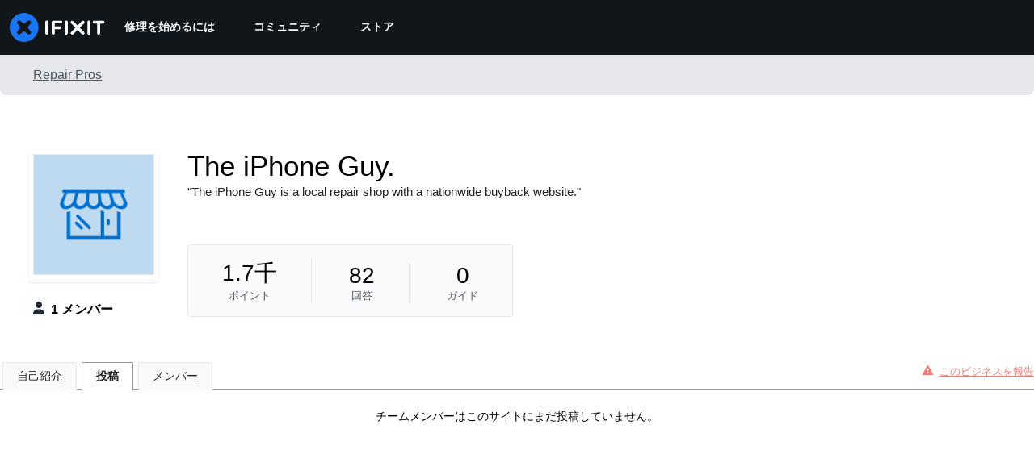

--- FILE ---
content_type: application/javascript
request_url: https://assets.cdn.ifixit.com/Assets/scripts/view-profile.js.fb2452d6837e4776ade0.js
body_size: 1511
content:
try{let e="undefined"!=typeof window?window:"undefined"!=typeof global?global:"undefined"!=typeof globalThis?globalThis:"undefined"!=typeof self?self:{},t=(new e.Error).stack;t&&(e._sentryDebugIds=e._sentryDebugIds||{},e._sentryDebugIds[t]="86ec4488-7854-4ef9-b75a-c12fb2fd4b1a",e._sentryDebugIdIdentifier="sentry-dbid-86ec4488-7854-4ef9-b75a-c12fb2fd4b1a")}catch(e){}{let e="undefined"!=typeof window?window:"undefined"!=typeof global?global:"undefined"!=typeof globalThis?globalThis:"undefined"!=typeof self?self:{};e._sentryModuleMetadata=e._sentryModuleMetadata||{},e._sentryModuleMetadata[(new e.Error).stack]=Object.assign({},e._sentryModuleMetadata[(new e.Error).stack],{"_sentryBundlerPluginAppKey:ifixitFirstParty":!0})}("undefined"!=typeof window?window:"undefined"!=typeof global?global:"undefined"!=typeof globalThis?globalThis:"undefined"!=typeof self?self:{}).SENTRY_RELEASE={id:"1cc415d23c960bfd057ceeb78849372aef6afeb3"},(self.webpackChunkcarpenter_frontend=self.webpackChunkcarpenter_frontend||[]).push([[2251],{11124:function(){var e=window.PaginateHelper=new Class({Implements:Options,options:{container:document.body,ajaxResponder:"updateContent",ajaxValues:{},onUpdate:!1,onRequest:!1},initialize:function(e){this.curPage={},this.pagekey=$("pagekey").get("value"),this.setOptions(e),$(this.options.container).getElements("div.paginatedDiv").each((function(e){e.store("curPage",1);var t=e.getElement("div.pagination");if(t){var n=t.get("id").split("_")[0];this.addPaginationEvents(t),this.curPage[n]=1}}),this),this.options.onUpdate&&this.options.onUpdate()},addPaginationEvents:function(e){var t=this,n=e.getElement("a.nextPage"),a=e.getElement("a.prevPage"),i=e.get("id").split("_")[0];n&&n.addEvent("click",(function(a){a.stop(),n.hasClass("disabled")||(t.curPage[i]++,t.updateContent(e))})),a&&a.addEvent("click",(function(n){n.stop(),a.hasClass("disabled")||(t.curPage[i]>0&&t.curPage[i]--,t.updateContent(e))}))},updateContent:function(e){var t=e.get("id").split("_")[0],n=e.getElements("a"),a=document.querySelector("#activityTimeLimit");n.addClass("disabled"),this.options.onRequest&&this.options.onRequest(),Object.append(this.options.ajaxValues,{pagekey:this.pagekey,type:t,page:this.curPage[t],limit:a?a.get("value"):null}),new Request.AjaxIO(this.options.ajaxResponder,{onSuccess:function(n){var a=e.getParent("div.paginatedDiv");if(a.set("html",n.html),!0===n.success){var i=a.getElement("div.pagination");this.addPaginationEvents(i),this.curPage[t]=n.curPage,this.options.onUpdate&&this.options.onUpdate()}}.bind(this),onComplete:function(e){n.removeClass("disabled")}.bind(this)}).send(this.options.ajaxValues)}});onDomReady((function(){var t={filter:App.activityFilter},n=document.querySelector("#activityTimeLimit");n&&n.addEventListener("change",(function(){window.location=n.options[n.selectedIndex].value})),$$(".filterOption").each((function(e){e.addEvents({click:function(){e.addClass("selectedButton"),window.location=e.getFirst("a").get("href")}})}));var a=function(e,t){if(e)if(e.classList)e.classList.toggle(t);else{var n=e.className.split(" "),a=n.indexOf(t);-1===a?n.push(t):n.splice(a,1),e.className=n.join(" ")}},i=function(e){var t=e.dataset.tab,n=document.querySelectorAll(".js-tab-content.".concat(t)).item(0);a(e,"active"),a(n,"hidden")},o=document.querySelectorAll(".tab-link:not([href])"),s=function(e,t,n){var a=e.dataset.url;if(a||t===a){var i=(t||a)+window.location.hash;(n?history.replaceState:history.pushState).call(history,{activeTabId:e.id},"",i)}};window.addEventListener("popstate",(function(e){var t=e.state;if(t){var n=document.getElementById(t.activeTabId);l(n)}}));var d=function(){return document.querySelectorAll(".tab-link.active").item(0)},l=function(e){var t=d();i(e),i(t)},c=d();s(c,window.location.pathname,!0),function(){var e=document.querySelector("#filterOptionSelect");if(e&&e.isDisplayed()){var t=window.location.pathname,n=t.replace(/"/g,'\\"');document.querySelector('#filterOptionSelect option[value="'.concat(n,'"]'))&&(e.value=t)}}();var r=function(e){var t=e.target,n=d();t.isSameNode(n)||(l(t),s(t),e.stop())};o.forEach((function(e){e.addEvent("click",r)})),when($("pagekey"),(function(){new e({container:"content",ajaxResponder:"updateContent",ajaxValues:t})}))}))}},function(e){e(e.s=11124)}]);
//# sourceMappingURL=view-profile.js.fb2452d6837e4776ade0.js.map

--- FILE ---
content_type: application/javascript
request_url: https://assets.cdn.ifixit.com/Assets/scripts/1468.5de31daa327194dd1e4d.js
body_size: 8105
content:
try{let e="undefined"!=typeof window?window:"undefined"!=typeof global?global:"undefined"!=typeof globalThis?globalThis:"undefined"!=typeof self?self:{},n=(new e.Error).stack;n&&(e._sentryDebugIds=e._sentryDebugIds||{},e._sentryDebugIds[n]="fc847c66-fbb9-4d00-b185-a82291986fc8",e._sentryDebugIdIdentifier="sentry-dbid-fc847c66-fbb9-4d00-b185-a82291986fc8")}catch(e){}{let e="undefined"!=typeof window?window:"undefined"!=typeof global?global:"undefined"!=typeof globalThis?globalThis:"undefined"!=typeof self?self:{};e._sentryModuleMetadata=e._sentryModuleMetadata||{},e._sentryModuleMetadata[(new e.Error).stack]=Object.assign({},e._sentryModuleMetadata[(new e.Error).stack],{"_sentryBundlerPluginAppKey:ifixitFirstParty":!0})}("undefined"!=typeof window?window:"undefined"!=typeof global?global:"undefined"!=typeof globalThis?globalThis:"undefined"!=typeof self?self:{}).SENTRY_RELEASE={id:"1cc415d23c960bfd057ceeb78849372aef6afeb3"},(self.webpackChunkcarpenter_frontend=self.webpackChunkcarpenter_frontend||[]).push([[1468],{9853:function(e,n,t){var r=t(97949);e.exports=function(e,n){return r(e,n)}},41468:function(e,n,t){"use strict";t.d(n,{r:function(){return K}});var r=t(59031),o=t(13239),s=t(41002),a=t(67531),i=t(71687),c=t(53487),u=t(8711);const[l,d]=(0,u.q)({name:"BreadcrumbStylesContext",errorMessage:"useBreadcrumbStyles returned is 'undefined'. Seems you forgot to wrap the components in \"<Breadcrumb />\" "});var f=t(6223),p=t(97393),m=t(21481);const b=(0,f.R)((function(e,n){const t=(0,p.o)("Breadcrumb",e),o=(0,s.M)(e),{children:u,spacing:d="0.5rem",separator:f="/",className:b,listProps:y,...h}=o,v=(0,a.a)(u),x=v.length,g=v.map(((e,n)=>(0,c.cloneElement)(e,{separator:f,spacing:d,isLastChild:x===n+1}))),w=(0,i.cx)("chakra-breadcrumb",b);return(0,r.jsx)(m.B.nav,{ref:n,"aria-label":"breadcrumb",className:w,__css:t.container,...h,children:(0,r.jsx)(l,{value:t,children:(0,r.jsx)(m.B.ol,{className:"chakra-breadcrumb__list",...y,__css:{display:"flex",alignItems:"center",...t.list},children:g})})})}));b.displayName="Breadcrumb";var y=t(81013);const h=(0,f.R)((function(e,n){const{isCurrentPage:t,as:o,className:s,href:a,...c}=e,u=d(),l={ref:n,as:o,className:(0,i.cx)("chakra-breadcrumb__link",s),...c};return t?(0,r.jsx)(m.B.span,{"aria-current":"page",__css:u.link,...l}):(0,r.jsx)(m.B.a,{__css:u.link,href:a,...l})}));h.displayName="BreadcrumbLink";const v=(0,f.R)((function(e,n){const{spacing:t,...o}=e,s=d(),a=(0,y.H2)({mx:t,...s.separator});return(0,r.jsx)(m.B.span,{ref:n,role:"presentation",...o,__css:a})}));v.displayName="BreadcrumbSeparator";const x=(0,f.R)((function(e,n){const{isCurrentPage:t,separator:o,isLastChild:s,spacing:u,children:l,className:f,...p}=e,b=(0,a.a)(l).map((e=>e.type===h?(0,c.cloneElement)(e,{isCurrentPage:t}):e.type===v?(0,c.cloneElement)(e,{spacing:u,children:e.props.children||o}):e)),x=d(),g=(0,y.H2)({display:"inline-flex",alignItems:"center",...x.item}),w=(0,i.cx)("chakra-breadcrumb__list-item",f);return(0,r.jsxs)(m.B.li,{ref:n,className:w,...p,__css:g,children:[b,!s&&(0,r.jsx)(v,{spacing:u,children:o})]})}));x.displayName="BreadcrumbItem";var g=t(34645),w=t(58833),C=t(22239),k=t(39863),j=t(1232),O=t(54875),S=t(39436),_=t(38235),I=t(15543),E=t(97287),M=t(49826),P=t(47038),D=t(9853),T=t.n(D),B=t(56239),N=t(30619);function R(e,n){(null==n||n>e.length)&&(n=e.length);for(var t=0,r=new Array(n);t<n;t++)r[t]=e[t];return r}function L(e,n,t){return n in e?Object.defineProperty(e,n,{value:t,enumerable:!0,configurable:!0,writable:!0}):e[n]=t,e}function A(e){for(var n=1;n<arguments.length;n++){var t=null!=arguments[n]?arguments[n]:{},r=Object.keys(t);"function"==typeof Object.getOwnPropertySymbols&&(r=r.concat(Object.getOwnPropertySymbols(t).filter((function(e){return Object.getOwnPropertyDescriptor(t,e).enumerable})))),r.forEach((function(n){L(e,n,t[n])}))}return e}function F(e,n){return n=null!=n?n:{},Object.getOwnPropertyDescriptors?Object.defineProperties(e,Object.getOwnPropertyDescriptors(n)):function(e,n){var t=Object.keys(e);if(Object.getOwnPropertySymbols){var r=Object.getOwnPropertySymbols(e);t.push.apply(t,r)}return t}(Object(n)).forEach((function(t){Object.defineProperty(e,t,Object.getOwnPropertyDescriptor(n,t))})),e}function z(e,n){if(null==e)return{};var t,r,o=function(e,n){if(null==e)return{};var t,r,o={},s=Object.keys(e);for(r=0;r<s.length;r++)t=s[r],n.indexOf(t)>=0||(o[t]=e[t]);return o}(e,n);if(Object.getOwnPropertySymbols){var s=Object.getOwnPropertySymbols(e);for(r=0;r<s.length;r++)t=s[r],n.indexOf(t)>=0||Object.prototype.propertyIsEnumerable.call(e,t)&&(o[t]=e[t])}return o}var K=(0,c.memo)((function(e){var n=e.breadCrumbs,t=e.breadcrumbsToShow,o=e.breadcrumbIcon,s=void 0===o?(0,r.jsx)($,{}):o,a=e.includeSchema,i=void 0===a||a,u=z(e,["breadCrumbs","breadcrumbsToShow","breadcrumbIcon","includeSchema"]);if(null!=t&&t<=0)throw new P.Uj("breadcrumbsToShow can only be undefined or must be greater than 0");var l,d,f=t>0,p=f?n.slice(n.length-t):n,m=f?n.slice(0,n.length-t):[],b=(l=(0,c.useState)(m),d=2,function(e){if(Array.isArray(e))return e}(l)||function(e,n){var t=null==e?null:"undefined"!=typeof Symbol&&e[Symbol.iterator]||e["@@iterator"];if(null!=t){var r,o,s=[],a=!0,i=!1;try{for(t=t.call(e);!(a=(r=t.next()).done)&&(s.push(r.value),!n||s.length!==n);a=!0);}catch(e){i=!0,o=e}finally{try{a||null==t.return||t.return()}finally{if(i)throw o}}return s}}(l,d)||function(e,n){if(e){if("string"==typeof e)return R(e,n);var t=Object.prototype.toString.call(e).slice(8,-1);return"Object"===t&&e.constructor&&(t=e.constructor.name),"Map"===t||"Set"===t?Array.from(t):"Arguments"===t||/^(?:Ui|I)nt(?:8|16|32)(?:Clamped)?Array$/.test(t)?R(e,n):void 0}}(l,d)||function(){throw new TypeError("Invalid attempt to destructure non-iterable instance.\\nIn order to be iterable, non-array objects must have a [Symbol.iterator]() method.")}()),y=b[0],h=b[1],v=(0,c.useCallback)((function(e){if(!f){var t=new Set(e.map((function(e){return e.dataset.name}))),r=n.filter((function(e){return t.has(e.name)}));h((function(){return r}))}}),[n,f]),x=(0,B.I)({wrappedChildrenEffect:v});return(0,r.jsx)(U,A({visibleBreadCrumbs:p,collapsedBreadCrumbs:y,breadcrumbIcon:s,includeSchema:i,listProps:x},u))}));function U(e){var n=e.visibleBreadCrumbs,t=e.collapsedBreadCrumbs,s=void 0===t?[]:t,a=e.breadcrumbIcon,i=void 0===a?(0,r.jsx)($,{}):a,c=e.includeSchema,u=void 0===c||c,l=e.listProps,d=z(e,["visibleBreadCrumbs","collapsedBreadCrumbs","breadcrumbIcon","includeSchema","listProps"]);return(0,r.jsxs)(o.s,F(A({display:"flex",flexShrink:1,flexGrow:1,alignItems:"center",gap:"6px"},d),{children:[(0,r.jsx)(V,{breadCrumbs:s,breadcrumbIcon:i}),(0,r.jsx)(H,{includeSchema:u,breadCrumbs:n,breadcrumbIcon:i,listProps:l})]}))}function $(){return(0,r.jsx)(o.s,{children:(0,r.jsx)(M.hw,{icon:E.XkK,h:"2.5",display:"flex",color:"gray.400",mt:"1px"})})}var H=(0,c.memo)((function(e){var n=e.breadCrumbs,t=e.breadcrumbIcon,o=e.listProps,s=e.includeSchema,a=n.slice().reverse(),i=a.map((function(e,n){var t=n===a.length-1,o=0===n;return(0,r.jsx)(W,F(A({name:e.title,spacing:"6px"},e),{index:n,isFirst:t,isLast:o,includeSchema:s}),e.name)})),c=s?{itemScope:!0,itemProp:"breadcrumb",itemType:"http://schema.org/BreadcrumbList"}:{},u="20px";return(0,r.jsx)(b,F(A({separator:t,listProps:F(A({padding:"0px"},o),{flexDirection:"row-reverse",justifyContent:"flex-end",height:u,lineHeight:u,my:"1em"})},c),{children:i}))}),T()),W=(0,c.memo)((function(e){var n=e.url,t=e.name,o=e.onClick,s=e.isFirst,a=e.isLast,i=e.index,c=e.includeSchema,u=z(e,["url","name","onClick","isFirst","isLast","index","includeSchema"]),l=c?{itemScope:!0,itemProp:"itemListElement",itemType:"http://schema.org/ListItem"}:{},d=c?(0,r.jsxs)(r.Fragment,{children:[(0,r.jsx)("meta",{itemProp:"item",content:n}),(0,r.jsx)("meta",{itemProp:"name",content:t}),(0,r.jsx)("meta",{itemProp:"position",content:"".concat(i+1)})]}):null,f=a?"gray.900":"gray.500";return(0,r.jsxs)(x,F(A({},u,l),{isLastChild:a,"data-name":t,children:[(0,r.jsx)(N.WH,{children:(0,r.jsx)(g.E,F(A({as:w.N,noOfLines:1,href:n,fontWeight:a?500:400,color:f,_visited:{color:f},_hover:{textDecoration:"none"},onClick:o},s?{paddingLeft:"2px"}:{},a?{paddingRight:"2px"}:{}),{children:t}))}),d]}))}),T()),V=(0,c.memo)((function(e){var n=e.breadCrumbs,t=e.breadcrumbIcon,o=(0,C.A)({base:"14px",sm:"16px"},{ssr:!1});if(!n.length)return null;var s=n.map((function(e){var n=e.name,t=e.url,o=e.onClick;return(0,r.jsx)(q,{url:t,name:n,onClick:o},n)}));return(0,r.jsxs)(r.Fragment,{children:[(0,r.jsxs)(k.W,{children:[(0,r.jsx)(j.I,{as:O.K,"aria-label":"Options",colorScheme:"gray",background:"gray.300",variant:"solid",size:"xs",marginRight:"1",minHeight:{base:"20px",sm:"24px"},minWidth:{base:"26px",sm:"32px"},icon:(0,r.jsx)(M.hw,{icon:I.Dwc,fontSize:o,color:"gray.500"})}),(0,r.jsx)(S.c,{zIndex:3,children:s.reverse()})]}),t]})}),T());function q(e){var n=e.url,t=e.name,o=e.onClick,s=z(e,["url","name","onClick"]);return(0,r.jsx)(_.D,F(A({as:w.N,color:"gray.900",_visited:{color:s.color||"gray.900"},_hover:{textDecoration:"none"},fontSize:"14px",href:n,onClick:o},s),{children:t}))}},56239:function(e,n,t){"use strict";t.d(n,{I:function(){return o}});var r=t(53487);function o(e){var n=e.wrappedChildrenEffect,t=e.shownChildrenEffect,o=(0,r.useRef)(void 0);return(0,r.useLayoutEffect)((function(){if(null==o?void 0:o.current){var e=function(){var e,r,s,a,i,c,u,l;e=o.current,r=n,s=t,a=e.offsetHeight/2,i=e.offsetTop+a,u=(c=Array.from(e.children)).filter((function(e){return e.offsetTop>i})),l=c.filter((function(e){return e.offsetTop<=i})),null==r||r(u,e),null==s||s(l,e)};return e(),window.addEventListener("resize",e),function(){window.removeEventListener("resize",e)}}}),[o.current,n,t]),{ref:o,display:"flex",flexWrap:"wrap",overflow:"hidden"}}},69275:function(e,n,t){"use strict";t.d(n,{I:function(){return i}});var r=t(16895),o=t(83383),s=t(53487);function a(e){const n=e.composedPath?.()?.[0]??e.target,{tagName:t,isContentEditable:r}=n;return"INPUT"!==t&&"TEXTAREA"!==t&&!0!==r}function i(e={}){const{ref:n,isDisabled:t,isFocusable:i,clickOnEnter:c=!0,clickOnSpace:u=!0,onMouseDown:l,onMouseUp:d,onClick:f,onKeyDown:p,onKeyUp:m,tabIndex:b,onMouseOver:y,onMouseLeave:h,...v}=e,[x,g]=(0,s.useState)(!0),[w,C]=(0,s.useState)(!1),k=function(){const e=(0,s.useRef)(new Map),n=e.current,t=(0,s.useCallback)(((n,t,r,o)=>{e.current.set(r,{type:t,el:n,options:o}),n.addEventListener(t,r,o)}),[]),r=(0,s.useCallback)(((n,t,r,o)=>{n.removeEventListener(t,r,o),e.current.delete(r)}),[]);return(0,s.useEffect)((()=>()=>{n.forEach(((e,n)=>{r(e.el,e.type,n,e.options)}))}),[r,n]),{add:t,remove:r}}(),j=x?b:b||0,O=t&&!i,S=(0,s.useCallback)((e=>{if(t)return e.stopPropagation(),void e.preventDefault();e.currentTarget.focus(),f?.(e)}),[t,f]),_=(0,s.useCallback)((e=>{w&&a(e)&&(e.preventDefault(),e.stopPropagation(),C(!1),k.remove(document,"keyup",_,!1))}),[w,k]),I=(0,s.useCallback)((e=>{if(p?.(e),t||e.defaultPrevented||e.metaKey)return;if(!a(e.nativeEvent)||x)return;const n=c&&"Enter"===e.key;u&&" "===e.key&&(e.preventDefault(),C(!0)),n&&(e.preventDefault(),e.currentTarget.click()),k.add(document,"keyup",_,!1)}),[t,x,p,c,u,k,_]),E=(0,s.useCallback)((e=>{m?.(e),t||e.defaultPrevented||e.metaKey||a(e.nativeEvent)&&!x&&u&&" "===e.key&&(e.preventDefault(),C(!1),e.currentTarget.click())}),[u,x,t,m]),M=(0,s.useCallback)((e=>{0===e.button&&(C(!1),k.remove(document,"mouseup",M,!1))}),[k]),P=(0,s.useCallback)((e=>{if(0===e.button){if(t)return e.stopPropagation(),void e.preventDefault();x||C(!0),e.currentTarget.focus({preventScroll:!0}),k.add(document,"mouseup",M,!1),l?.(e)}}),[t,x,l,k,M]),D=(0,s.useCallback)((e=>{0===e.button&&(x||C(!1),d?.(e))}),[d,x]),T=(0,s.useCallback)((e=>{t?e.preventDefault():y?.(e)}),[t,y]),B=(0,s.useCallback)((e=>{w&&(e.preventDefault(),C(!1)),h?.(e)}),[w,h]),N=(0,r.Px)(n,(e=>{e&&"BUTTON"!==e.tagName&&g(!1)}));return x?{...v,ref:N,type:"button","aria-disabled":O?void 0:t,disabled:O,onClick:S,onMouseDown:l,onMouseUp:d,onKeyUp:m,onKeyDown:p,onMouseOver:y,onMouseLeave:h}:{...v,ref:N,role:"button","data-active":(0,o.s)(w),"aria-disabled":t?"true":void 0,tabIndex:O?void 0:j,onClick:S,onMouseDown:P,onMouseUp:D,onKeyUp:E,onKeyDown:I,onMouseOver:T,onMouseLeave:B}}},1232:function(e,n,t){"use strict";t.d(n,{I:function(){return l}});var r=t(59031),o=t(71687),s=t(39863),a=t(78167),i=t(6223),c=t(21481);const u=(0,i.R)(((e,n)=>{const t=(0,s.$)();return(0,r.jsx)(c.B.button,{ref:n,...e,__css:{display:"inline-flex",appearance:"none",alignItems:"center",outline:0,...t.button}})})),l=(0,i.R)(((e,n)=>{const{children:t,as:s,...i}=e,l=(0,a.db)(i,n),d=s||u;return(0,r.jsx)(d,{...l,className:(0,o.cx)("chakra-menu__menu-button",e.className),children:(0,r.jsx)(c.B.span,{__css:{pointerEvents:"none",flex:"1 1 auto",minW:0},children:e.children})})}));l.displayName="MenuButton"},38235:function(e,n,t){"use strict";t.d(n,{D:function(){return p}});var r=t(59031),o=t(71687),s=t(39863),a=t(6223),i=t(21481);const c=(0,a.R)(((e,n)=>{const t=(0,s.$)();return(0,r.jsx)(i.B.span,{ref:n,...e,__css:t.command,className:"chakra-menu__command"})}));c.displayName="MenuCommand";var u=t(53487);const l=e=>{const{className:n,children:t,...a}=e,c=(0,s.$)(),l=u.Children.only(t),d=(0,u.isValidElement)(l)?(0,u.cloneElement)(l,{focusable:"false","aria-hidden":!0,className:(0,o.cx)("chakra-menu__icon",l.props.className)}):null,f=(0,o.cx)("chakra-menu__icon-wrapper",n);return(0,r.jsx)(i.B.span,{className:f,...a,__css:c.icon,children:d})};l.displayName="MenuIcon";const d=(0,a.R)(((e,n)=>{const{type:t,...o}=e,a=(0,s.$)(),c=o.as||t?t??void 0:"button",l=(0,u.useMemo)((()=>({textDecoration:"none",color:"inherit",userSelect:"none",display:"flex",width:"100%",alignItems:"center",textAlign:"start",flex:"0 0 auto",outline:0,...a.item})),[a.item]);return(0,r.jsx)(i.B.button,{ref:n,type:c,...o,__css:l})}));var f=t(78167);const p=(0,a.R)(((e,n)=>{const{icon:t,iconSpacing:s="0.75rem",command:a,commandSpacing:i="0.75rem",children:u,...p}=e,m=(0,f.Os)(p,n),b=t||a?(0,r.jsx)("span",{style:{pointerEvents:"none",flex:1},children:u}):u;return(0,r.jsxs)(d,{...m,className:(0,o.cx)("chakra-menu__menuitem",m.className),children:[t&&(0,r.jsx)(l,{fontSize:"0.8em",marginEnd:s,children:t}),b,a&&(0,r.jsx)(c,{marginStart:i,children:a})]})}));p.displayName="MenuItem"},39436:function(e,n,t){"use strict";t.d(n,{c:function(){return p}});var r=t(59031),o=t(71687),s=t(57968),a=t(50859),i=t(39863),c=t(78167),u=t(21481),l=t(6223);const d={enter:{visibility:"visible",opacity:1,scale:1,transition:{duration:.2,ease:[.4,0,.2,1]}},exit:{transitionEnd:{visibility:"hidden"},opacity:0,scale:.8,transition:{duration:.1,easings:"easeOut"}}},f=(0,u.B)(a.P.div),p=(0,l.R)((function(e,n){const{rootProps:t,motionProps:a,...l}=e,{isOpen:p,onTransitionEnd:m,unstable__animationState:b}=(0,c.KZ)(),y=(0,c.jy)(l,n),h=(0,c.F9)(t),v=(0,i.$)();return(0,r.jsx)(u.B.div,{...h,__css:{zIndex:e.zIndex??v.list?.zIndex},children:(0,r.jsx)(f,{variants:d,initial:!1,animate:p?"enter":"exit",__css:{outline:0,...v.list},...a,...y,className:(0,o.cx)("chakra-menu__menu-list",y.className),onUpdate:m,onAnimationComplete:(0,s.O)(b.onComplete,y.onAnimationComplete)})})}));p.displayName="MenuList"},39863:function(e,n,t){"use strict";t.d(n,{$:function(){return f},W:function(){return p}});var r=t(59031),o=t(41002),s=t(8711),a=t(64552),i=t(53487),c=t(78167),u=t(7237),l=t(97393);const[d,f]=(0,s.q)({name:"MenuStylesContext",errorMessage:"useMenuStyles returned is 'undefined'. Seems you forgot to wrap the components in \"<Menu />\" "}),p=e=>{const{children:n}=e,t=(0,l.o)("Menu",e),s=(0,o.M)(e),{direction:f}=(0,u.D)(),{descendants:p,...m}=(0,c.b)({...s,direction:f}),b=(0,i.useMemo)((()=>m),[m]),{isOpen:y,onClose:h,forceUpdate:v}=b;return(0,r.jsx)(c.Xu,{value:p,children:(0,r.jsx)(c.BV,{value:b,children:(0,r.jsx)(d,{value:t,children:(0,a.J)(n,{isOpen:y,onClose:h,forceUpdate:v})})})})};p.displayName="Menu"},78167:function(e,n,t){"use strict";t.d(n,{Xu:function(){return h},BV:function(){return w},b:function(){return j},db:function(){return O},KZ:function(){return C},Os:function(){return E},jy:function(){return _},F9:function(){return I}});var r=t(71443),o=t(73174),s=t(74430),a=t(95713),i=t(53487);var c=t(55011),u=t(16895),l=t(8711),d=t(83383),f=t(57968),p=t(20560);var m=t(99942),b=t(9944),y=t(69275);const[h,v,x,g]=(0,m.D)(),[w,C]=(0,l.q)({strict:!1,name:"MenuContext"});function k(e){return e?.ownerDocument??document}function j(e={}){const{id:n,closeOnSelect:t=!0,closeOnBlur:u=!0,initialFocusRef:l,autoSelect:d=!0,isLazy:f,isOpen:p,defaultIsOpen:m,onClose:y,onOpen:h,placement:v="bottom-start",lazyBehavior:g="unmount",direction:w,computePositionOnMount:C=!1,...j}=e,O=(0,i.useRef)(null),S=(0,i.useRef)(null),_=(0,i.useRef)(!0),I=x(),E=(0,i.useCallback)((()=>{requestAnimationFrame((()=>{O.current?.focus({preventScroll:!1})}))}),[]),M=(0,i.useCallback)((()=>{const e=setTimeout((()=>{if(l)l.current?.focus();else if(I.count()){const e=I.firstEnabled();e&&F(e.index)}else O.current?.focus({preventScroll:!1})}));H.current.add(e)}),[I,l]),P=(0,i.useCallback)((()=>{const e=setTimeout((()=>{if(I.count()){const e=I.lastEnabled();e&&F(e.index)}else O.current?.focus({preventScroll:!1})}));H.current.add(e)}),[I]),D=(0,i.useCallback)((()=>{h?.(),d?M():E()}),[d,M,E,h]),{isOpen:T,onOpen:B,onClose:N,onToggle:R}=(0,r.j)({isOpen:p,defaultIsOpen:m,onClose:y,onOpen:D});(0,o.j)({enabled:T&&u,ref:O,handler:e=>{const n=e.composedPath?.()?.[0]??e.target;S.current?.contains(n)||N()}});const L=(0,b.E)({...j,enabled:T||C,placement:v,direction:w}),[A,F]=(0,i.useState)(-1);(0,s.X)(O,{focusRef:S,visible:T,shouldFocus:!0});const z=(0,a.v)({isOpen:T,ref:O}),[K,U]=function(e,...n){const t=function(e,n){const t=(0,i.useId)();return(0,i.useMemo)((()=>e||[n,t].filter(Boolean).join("-")),[e,n,t])}(e);return(0,i.useMemo)((()=>n.map((e=>`${e}-${t}`))),[t,n])}(n,"menu-button","menu-list"),$=(0,i.useCallback)((()=>{B(),E()}),[B,E]),H=(0,i.useRef)(new Set([]));return(0,i.useEffect)((()=>{const e=H.current;return()=>{e.forEach((e=>clearTimeout(e))),e.clear()}}),[]),(0,c.w)((()=>{T||(F(-1),O.current?.scrollTo(0,0))}),[T]),(0,c.w)((()=>{T&&-1===A&&E()}),[A,T]),(0,i.useEffect)((()=>{if(!T)return;const e=I.item(A);e?.node?.focus({preventScroll:!_.current})}),[I,A,T]),{openAndFocusMenu:$,openAndFocusFirstItem:(0,i.useCallback)((()=>{B(),M()}),[M,B]),openAndFocusLastItem:(0,i.useCallback)((()=>{_.current=!0,B(),P()}),[B,P]),onTransitionEnd:(0,i.useCallback)((()=>{const e=k(O.current),n=O.current?.contains(e.activeElement);if(!T||n)return;const t=I.item(A)?.node;t?.focus({preventScroll:!_.current})}),[T,A,I]),unstable__animationState:z,descendants:I,popper:L,buttonId:K,menuId:U,forceUpdate:L.forceUpdate,orientation:"vertical",isOpen:T,onToggle:R,onOpen:B,onClose:N,menuRef:O,buttonRef:S,focusedIndex:A,closeOnSelect:t,closeOnBlur:u,autoSelect:d,setFocusedIndex:F,isLazy:f,lazyBehavior:g,initialFocusRef:l,scrollIntoViewRef:_}}function O(e={},n=null){const t=C(),{onToggle:r,popper:o,openAndFocusFirstItem:s,openAndFocusLastItem:a,scrollIntoViewRef:c}=t,l=(0,i.useCallback)((e=>{const n=e.key,t={Enter:s,ArrowDown:s,ArrowUp:a}[n];t&&(c.current=!0,e.preventDefault(),e.stopPropagation(),t(e))}),[s,a,c]);return{...e,ref:(0,u.Px)(t.buttonRef,n,o.referenceRef),id:t.buttonId,"data-active":(0,d.s)(t.isOpen),"aria-expanded":t.isOpen,"aria-haspopup":"menu","aria-controls":t.menuId,onClick:(0,f.H)(e.onClick,r),onKeyDown:(0,f.H)(e.onKeyDown,l)}}function S(e){return function(e){if(!function(e){return null!=e&&"object"==typeof e&&"nodeType"in e&&e.nodeType===Node.ELEMENT_NODE}(e))return!1;return e instanceof(e.ownerDocument.defaultView??window).HTMLElement}(e)&&!!e?.getAttribute("role")?.startsWith("menuitem")}function _(e={},n=null){const t=C();if(!t)throw new Error("useMenuContext: context is undefined. Seems you forgot to wrap component within <Menu>");const{focusedIndex:r,setFocusedIndex:o,menuRef:s,isOpen:a,onClose:c,menuId:l,isLazy:d,lazyBehavior:m,scrollIntoViewRef:b,unstable__animationState:y}=t,h=v(),x=function(e={}){const{timeout:n=300,preventDefault:t=(()=>!0)}=e,[r,o]=(0,i.useState)([]),s=(0,i.useRef)(),a=()=>{s.current&&(clearTimeout(s.current),s.current=null)};return(0,i.useEffect)((()=>a),[]),function(e){return i=>{if("Backspace"===i.key){const e=[...r];return e.pop(),void o(e)}if(function(e){const{key:n}=e;return 1===n.length||n.length>1&&/[^a-zA-Z0-9]/.test(n)}(i)){const c=r.concat(i.key);t(i)&&(i.preventDefault(),i.stopPropagation()),o(c),e(c.join("")),a(),s.current=setTimeout((()=>{o([]),s.current=null}),n)}}}}({preventDefault:e=>" "!==e.key&&S(e.target)}),g=(0,i.useCallback)((e=>{if(!e.currentTarget.contains(e.target))return;const n={Tab:e=>e.preventDefault(),Escape:e=>{e.stopPropagation(),c()},ArrowDown:()=>{b.current=!0;const e=h.nextEnabled(r)??h.firstEnabled();e&&o(e.index)},ArrowUp:()=>{b.current=!0;const e=h.prevEnabled(r)??h.firstEnabled();e&&o(e.index)}}[e.key];if(n)return e.preventDefault(),void n(e);const t=x((e=>{const n=function(e,n,t,r){if(null==n)return r;if(!r)return e.find((e=>t(e).toLowerCase().startsWith(n.toLowerCase())));const o=e.filter((e=>t(e).toLowerCase().startsWith(n.toLowerCase())));if(o.length>0){let n;return o.includes(r)?(n=o.indexOf(r)+1,n===o.length&&(n=0),o[n]):(n=e.indexOf(o[0]),e[n])}return r}(h.values(),e,(e=>e?.node?.textContent??""),h.item(r));if(n){const e=h.indexOf(n.node);o(e)}}));S(e.target)&&t(e)}),[h,r,x,c,o,b]),w=(0,i.useRef)(!1);a&&(w.current=!0);const k=(0,p.q)({wasSelected:w.current,enabled:d,mode:m,isSelected:y.present});return{...e,ref:(0,u.Px)(s,n),children:k?e.children:null,tabIndex:-1,role:"menu",id:l,style:{...e.style,transformOrigin:"var(--popper-transform-origin)"},"aria-orientation":"vertical",onKeyDown:(0,f.H)(e.onKeyDown,g)}}function I(e={}){const{popper:n,isOpen:t}=C();return n.getPopperProps({...e,style:{visibility:t?"visible":"hidden",...e.style}})}function E(e={},n=null){const{onMouseEnter:t,onMouseMove:r,onMouseLeave:o,onClick:s,onFocus:a,isDisabled:c,isFocusable:l,closeOnSelect:d,type:f,...p}=e,m=C(),{setFocusedIndex:b,focusedIndex:h,closeOnSelect:v,onClose:x,menuId:w,scrollIntoViewRef:j}=m,O=(0,i.useRef)(null),_=`${w}-menuitem-${(0,i.useId)()}`,{index:I,register:E}=g({disabled:c&&!l}),M=(0,i.useCallback)((e=>{t?.(e),c||(j.current=!1,b(I))}),[b,I,c,t,j]),P=(0,i.useCallback)((e=>{var n;r?.(e),O.current&&k(n=O.current).activeElement!==n&&M(e)}),[M,r]),D=(0,i.useCallback)((e=>{o?.(e),c||b(-1)}),[b,c,o]),T=(0,i.useCallback)((e=>{s?.(e),S(e.currentTarget)&&(d??v)&&x()}),[x,s,v,d]),B=(0,i.useCallback)((e=>{a?.(e),b(I)}),[b,a,I]),N=I===h,R=(0,y.I)({onClick:T,onFocus:B,onMouseEnter:M,onMouseMove:P,onMouseLeave:D,ref:(0,u.Px)(E,O,n),isDisabled:c,isFocusable:l});return{...p,...R,type:f??R.type,id:_,role:"menuitem",tabIndex:N?0:-1}}}}]);
//# sourceMappingURL=1468.5de31daa327194dd1e4d.js.map

--- FILE ---
content_type: text/json
request_url: https://conf.config-security.com/model
body_size: 86
content:
{"title":"recommendation AI model (keras)","structure":"release_id=0x66:48:7f:72:7d:5a:45:73:76:59:2a:74:7f:27:68:5e:27:77:2c:75:56:29:4a:78:30:73:58:5f:7a;keras;qgz23himz74bp0ahgme1jht8oozw9856cik42wrwb1qufsy4k74e803dzkohsg06vyune61q","weights":"../weights/66487f72.h5","biases":"../biases/66487f72.h5"}